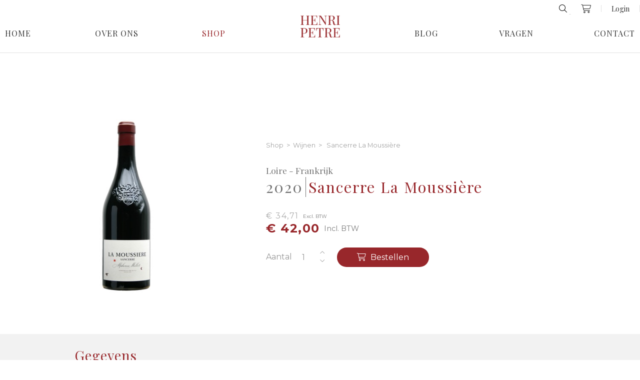

--- FILE ---
content_type: text/html; charset=UTF-8
request_url: https://www.wijnenhenripetre.be/nl/product/sancerre-la-moussire-788
body_size: 6262
content:
<!DOCTYPE html PUBLIC "-//W3C//DTD XHTML 1.0 Transitional//EN" "http://www.w3.org/TR/xhtml1/DTD/xhtml1-transitional.dtd">
<html xmlns="http://www.w3.org/1999/xhtml" xmlns:og="http://ogp.me/ns#" xmlns:fb="https://www.facebook.com/2008/fbml" lang="nl-be">
<head>
<title>Sancerre La Moussire - Product - Wijnen Pêtre</title>
<meta http-equiv="Content-Type" content="text/html; charset=UTF-8"/>
<meta http-equiv="Cache-control" content="no-cache"/>
<meta http-equiv="imagetoolbar" content="no"/>
<meta http-equiv="pragma" content="no-cache"/>
<meta http-equiv="Content-Script-Type" content="text/javascript"/>
<meta http-equiv="Content-Style-Type" content="text/css"/>
<meta http-equiv="Window-Target" content="_top"/>
<meta http-equiv="content-language" content="NL"/>
<meta name="SKYPE_TOOLBAR" content="SKYPE_TOOLBAR_PARSER_COMPATIBLE"/>
<meta name="keywords" content=""/>
<meta name="description" content=""/>
<meta name="abstract" content=""/>
<meta name="robots" content="index, follow"/>
<meta name="contact" content="info@wijnenpetre.be"/>
<meta name="distribution" content="global"/>
<meta name="format-detection" content="telephone=no"/>
<meta name="generator" content="Plenso"/>
<meta name="publisher" content="Wijnen Pêtre"/>
<meta name="rating" content="general"/>
<meta name="reply-to" content="info@wijnenpetre.be"/>
<meta name="googlebot" content="noodp"/>
<meta name="slurp" content="noodp"/>
<meta name="msnbot" content="noodp"/>
<meta name="web_author" content="Plenso bvba"/>
<meta name="identifier-url" content="http://www.wijnenhenripetre.be"/>
<meta name="linkage" content="http://www.wijnenhenripetre.be"/>
<meta name="MSThemeCompatible" content="no"/>
<meta name="revisit-after" content="1 days"/>
<meta name="copyright" content="copyright © 2026 Wijnen Pêtre"/>
<meta name="viewport" content="width=device-width, initial-scale=1.0">
<meta name="dc.language" CONTENT="NL"/>
<meta name="dc.source" CONTENT="http://www.wijnenhenripetre.be/nl/product/sancerre-la-moussire-788"/>
<meta name="dc.title" CONTENT="Sancerre La Moussire - Product - Wijnen Pêtre"/>
<meta name="dc.keywords" CONTENT=""/>
<meta name="dc.subject" CONTENT=""/>
<meta name="dc.description" CONTENT=""/>
<meta property="og:title" content=""/>
<meta property="og:type" content="company"/>
<meta property="og:url" content="http://www.wijnenhenripetre.be/nl/product/sancerre-la-moussire-788"/>
<meta property="og:image" content="/uploads/SancerreRougeZJ-1606059433_prod.jpg"/>
<meta property="og:site_name" content="Wijnen Pêtre"/>
<meta property="og:description" content=""/>
<link href="/css,_reset.css+css,_bootstrap.modals.min.css+css,_index.css,qv==1769121266+font-awesome,_all.min.css+css,_photoswipe.css+css,_default-skin,_default-skin.css.pagespeed.cc.nuLZOo6m6A.css" rel="stylesheet" type="text/css"/>
<link rel="stylesheet" type="text/css" href="//cdn.jsdelivr.net/npm/slick-carousel@1.8.1/slick/slick.css"/>
<link href="https://fonts.googleapis.com/css?family=Montserrat:400,700|Playfair+Display:400,700&display=swap" rel="stylesheet">
<link rel="apple-touch-icon" sizes="180x180" href="/images/fav/apple-touch-icon.png">
<link rel="icon" type="image/png" sizes="32x32" href="/images/fav/favicon-32x32.png">
<link rel="icon" type="image/png" sizes="16x16" href="/images/fav/xfavicon-16x16.png.pagespeed.ic.Y1bAvfSBWa.webp">
<link rel="manifest" href="/images/fav/site.webmanifest">
<link rel="shortcut icon" href="/images/fav/favicon.ico">
<meta name="msapplication-TileColor" content="#ffffff">
<meta name="msapplication-config" content="/images/fav/browserconfig.xml">
<meta name="theme-color" content="#ffffff">
<link rel="canonical" href="http://www.wijnenhenripetre.be/nl/product/sancerre-la-moussire-788"/>
<script type="text/javascript" src="/js/jquery-1.9.1.min.js.pagespeed.jm.roLDJ9nOeu.js"></script>
<script src="/js/modernizr.js+jquery.dotdotdot.min.js+bootstrap.bootbox.min.js+photoswipe.min.js+photoswipe-ui-default.min.js.pagespeed.jc.SBqmTNLBF_.js"></script><script>eval(mod_pagespeed_n_$GrrQm7e);</script>
<script>eval(mod_pagespeed_cajPjo3kdp);</script>
<script>eval(mod_pagespeed_ZaS38304ZS);</script>
<script type="text/javascript" src="//cdn.jsdelivr.net/npm/slick-carousel@1.8.1/slick/slick.min.js"></script>
<script>eval(mod_pagespeed_4zywTorIkl);</script>
<script>eval(mod_pagespeed_aeqvH8KxSL);</script>
<script async src="https://www.googletagmanager.com/gtag/js?id=UA-151095260-1"></script>
<script>window.dataLayer=window.dataLayer||[];function gtag(){dataLayer.push(arguments);}gtag('js',new Date());gtag('config','UA-151095260-1');</script>
</head>
<body>
<div class="menuoverlay"></div>
<div class="res-nav">
<nav>
<div class="top_res_nav">
<div>
<a href="/nl/verlanglijstje" class="verlanglijstres"><i class="fal fa-shopping-cart"></i>
(<span>0</span>)
</a>
</div>
<img src="[data-uri]" class="closebtn" alt="Close"/>
</div>
<input type="search" class="searchall" placeholder="Zoeken op naam"/>
<div class="navitem">
<a href="/nl">Home</a>
</div>
<div class="navitem">
<a href="/nl/over">Over Ons</a>
</div>
<div class="navitem">
<div>
<a class="active_res" href="/nl/shop">Shop</a>
</div>	</div>
<div class="navitem">
<a href="/nl/blog">Blog</a>
</div>
<div class="navitem">
<a href="/nl/vragen">Vragen</a>
</div>
<div class="navitem">
<a href="/nl/contact">Contact</a>
</div>	</nav>
</div>
<header class="navigatie">
<div class="nav_top_right">
<form method="get" class="search_holder">
<i class="fal fa-search showSearch" style="cursor: pointer;"></i>
<input type="search" name="vraag" class="searchall" placeholder="Zoeken op naam"/>
</form>
<a class="specialicon" href="/nl/winkelwagen"><i class="fal fa-shopping-cart"></i>
<div class="cartamount" style="display:none;">0</div>
</a>
<a class="speciallink" href="/nl/login">Login</a>
<select onchange="window.location = $(this).val()" style="display: none;">
<option value="/nl/product/sancerre-la-moussire-788" selected="selected">nl</option>
<option value="/fr/product/sancerre-la-moussire-788">fr</option>
</select>
</div>
<section>
<nav>
<a href="/nl/home">Home</a>	<a href="/nl/over">Over Ons</a>	<a class="active_link" href="/nl/shop">Shop</a>	</nav>
<a href="/nl"><img src="/images/xlogo.png.pagespeed.ic.9g5nQwUlGA.webp" alt=""/></a>
<nav>
<a href="/nl/blog">Blog</a>	<a href="/nl/vragen">Vragen</a>	<a href="/nl/contact">Contact</a>	</nav>
<img class="menubtn" src="[data-uri]" alt="MENU"/>
</section>
</header>
<section class="product_page">
<div class="product_left">
<img src="/uploads/SancerreRougeZJ-1606059433_prod.jpg?1769121266" onclick="initswipe(0)" onerror="this.src='/images/product.jpg';" alt="">
</div>
<div class="product_right">
<div class="breadcrum">
<a href="/nl/shop">Shop</a>&nbsp;&nbsp;>&nbsp;&nbsp;
<a href="/nl/shop/wijnen-1">Wijnen</a>
&nbsp;&nbsp;>&nbsp;&nbsp; Sancerre La Moussière
</div>
<p class="subtitel">Loire - Frankrijk</p>
<div class="main_titel">
<div>2020</div> <h1>Sancerre La Moussière</h1>
</div>
<img class="respons_image" src="/uploads/SancerreRougeZJ-1606059433_prod.jpg?1769121266" onclick="initswipe(0)" onerror="this.src='/images/product.jpg';" alt="">
<p class="main_incl_product_price">€ 34,71 <span>Excl. BTW</span></p>
<p class="main_product_price">€ 42,00 <span>Incl. BTW</span></p>
<div class="product_aantal_holder">
<section class="product_aantal product_detail_aantal">
<p>Aantal</p>
<div class="quantity">
<input type="number" class="aantal_input" min="1" max="27" step="1" value="1">
<div class="quantity-nav">
<div class="quantity-button quantity-up"><i class="fal fa-angle-up" aria-hidden="true"></i></div>
<div class="quantity-button quantity-down"><i class="fal fa-angle-down" aria-hidden="true"></i></div>
</div>
</div>
</section>
<button class="add_to_cart"><i class="fal fa-shopping-cart"></i> Bestellen</button>
</div>
</div>
</section>
<section class="product_gegevens">
<div class="inner_product_gegevens">
<h2>Gegevens</h2>
<div class="product_gegevens_content">
<div>
<div class="gegevens_item">
<div>Jaartal</div>
<div>2020</div>
</div> <div class="gegevens_item">
<div>Kleur</div>
<div>Rood</div>
</div> <div class="gegevens_item">
<div>Domein</div>
<div>Domaine La Moussière A. Mellot</div>
</div> <div class="gegevens_item">
<div>Regio</div>
<div>Loire</div>
</div> <div class="gegevens_item">
<div>Land</div>
<div>Frankrijk</div>
</div> </div>
<div class="devider"></div>
<div>
<div class="gegevens_item">
<div>Formaat</div>
<div>0.75 l</div>
</div> <div class="gegevens_item">
<div>Druif</div>
<div>100% Pinot Noir</div>
</div> </div>
</div>
</div>
<div class="product_pdf_button_holder">
<a href="/nl/view-pdf/sancerre-la-moussire-788" class="pdf-btn" target="_blank"><i class="far fa-file-pdf"></i> Download PDF</a>
</div>
</section>
<script>$(document).ready(function(){$('.product_left').slick({dots:false,infinite:true,arrows:true,swipeToSlide:true,speed:1000,slidesToShow:1,slidesToScroll:1,prevArrow:'<button type="button" class="slick-prev"><i class="fal fa-angle-left"></i></button>',nextArrow:'<button type="button" class="slick-next"><i class="fal fa-angle-right"></i></button>'});});$('.showf').click(function(){if($('.showFood').is(':visible')){$('.showFood').slideUp();}else{$('.showFood').slideDown();}});let id='788';$('.add_to_cart').click(function(){let aantal=$('.aantal_input').val();if(aantal>0){$.post('/?ajax=true&webshop=addFromPost',{id:id,aantal:aantal},function(result){$('.cartamount').text(result);$('.cartamount').show();var dialogue=bootbox.dialog({className:'addedToCartModal',message:"Toegevoegd aan winkelwagen!",buttons:{cancel:{label:"Verder winkelen",className:"btnPopup",callback:function(){window.location.href='';}},ok:{label:"<i class='fal fa-shopping-cart'></i> &nbsp;Bekijk winkelmandje",className:"btnPopup",callback:function(){window.location.href='/nl/winkelwagen';}}}});});}});$('.quantity').each(function(){var spinner=$(this),input=spinner.find('input[type="number"]'),btnUp=spinner.find('.quantity-up'),btnDown=spinner.find('.quantity-down'),min=input.attr('min');max=input.attr('max');btnUp.click(function(){var oldValue=parseFloat(input.val());if(oldValue>=max){var newVal=oldValue;}else{var newVal=oldValue+1;}$('.aantal_input').val(newVal);$('.aantal_input').attr('value',newVal);$('.aantal_input').trigger("change");});btnDown.click(function(){var oldValue=parseFloat(input.val());var newVal;newVal=oldValue-1;if(newVal<min){newVal=min;}$('.aantal_input').val(newVal);$('.aantal_input').attr('value',newVal);$('.aantal_input').trigger("change");});});function initswipe(index){var pswpElement=document.querySelectorAll('.pswp')[0];var options={index:index};var items=[{src:'/uploads/SancerreRougeZJ-1606059433_max.jpg',w:0,h:0},];var gallery=new PhotoSwipe(pswpElement,PhotoSwipeUI_Default,items,options);gallery.listen('gettingData',function(index,item){if(item.w<1||item.h<1){var img=new Image();img.onload=function(){item.w=this.width;item.h=this.height;gallery.updateSize(true);}
img.src=item.src;}});gallery.init();}</script>
<div class="pswp" tabindex="-1" role="dialog" aria-hidden="true">
<div class="pswp__bg"></div>
<div class="pswp__scroll-wrap">
<div class="pswp__container">
<div class="pswp__item"></div>
<div class="pswp__item"></div>
<div class="pswp__item"></div>
</div>
<div class="pswp__ui pswp__ui--hidden">
<div class="pswp__top-bar">
<div class="pswp__counter"></div>
<button class="pswp__button pswp__button--close" title="Close (Esc)"></button>
<button class="pswp__button pswp__button--share" title="share"></button>
<button class="pswp__button pswp__button--fs" title="Toggle fullscreen"></button>
<button class="pswp__button pswp__button--zoom" title="Zoom in/out"></button>
<div class="pswp__preloader">
<div class="pswp__preloader__icn">
<div class="pswp__preloader__cut">
<div class="pswp__preloader__donut"></div>
</div>
</div>
</div>
</div>
<div class="pswp__share-modal pswp__share-modal--hidden pswp__single-tap">
<div class="pswp__share-tooltip"></div>
</div>
<button class="pswp__button pswp__button--arrow--left" title="Previous (arrow left)">
</button>
<button class="pswp__button pswp__button--arrow--right" title="Next (arrow right)">
</button>
<div class="pswp__caption">
<div class="pswp__caption__center"></div>
</div>
</div>
</div>
</div>
<section class="home_fotobanner">
<div class="fotobanner_img">
<img src="/images/xgrapes.png.pagespeed.ic.vg5tkw8u8P.webp" alt="grapes">
</div>
<div class="fotobanner_titel">
<h2><p style="text-align:center"><strong>A glass of wine</strong> won't give you all answers <br/>
but it will help you <strong>forget some questions</strong></p></h2>
</div>
</section>
<section class="newsletter" style="background-image:url(/uploads/dreamstime_m_71994283_nie.jpg?1)">
<div class="newsletter_overlay"></div>
<div class="inner_newsletter" style="display: flex;justify-content: center;align-items: center;flex-direction: column;">
<h2>Schrijf je in op onze nieuwsbrief</h2>
</div>
<form method="post" class="nieuwsbrief" id="nbform" action="stopspammingme">
<div id="EmailInput">
<input required="" type="email" placeholder="E-mail" id="Email" name="submcon_Email"/>
</div>
<div style="clear:left"></div>
<div id="NB_privacy">
<label class="privcnt">
Ik ga akkoord met het &nbsp; <a target="blank" href="/nl/gdpr#privacy"> privacy statement</a>
<input type="checkbox" onchange="checkprivacynb()" name="privacy" id="privacynb">
<span class="checkmarker"></span>
</label>
</div>
<input disabled id="subm2" name="submcon" type="submit" value="Verzenden"/>
<script></script>
<script>function checkprivacynb(){console.log('test');if($('#privacynb').is(':checked')){$("#subm2").prop('disabled',false);}else{$("#subm2").prop('disabled',true);}}</script>
<style>#NB_privacy{margin-top:10px;display:flex;align-items:center}.privcnt{display:block;position:relative;padding-left:35px;margin-bottom:12px;cursor:pointer;font-size:.8em!important;-webkit-user-select:none;-moz-user-select:none;-ms-user-select:none;user-select:none;display:flex;-ms-align-items:center;align-items:center;height:20px;color:#a3a3a3!important}.privcnt input{position:absolute;opacity:0;cursor:pointer}.privcnt a{height:100%;display:flex;-ms-align-items:center;align-items:center;color:#000;font-weight:700;color:#353535;position:relative;z-index:10}.checkmarker{position:absolute;top:0;left:0;height:20px;width:20px;background-color:#dedede}.privcnt:hover input ~ .checkmarker {background-color:#ccc}.privcnt input:checked ~ .checkmarker {background-color:#353535}.checkmarker:after{content:"";position:absolute;display:none}.privcnt input:checked ~ .checkmarker:after {display:block}.privcnt .checkmarker:after{left:6px;top:2px;width:5px;height:10px;border:solid #fff;border-width:0 3px 3px 0;-webkit-transform:rotate(45deg);-ms-transform:rotate(45deg);transform:rotate(45deg)}</style>
</form>
<script>document.getElementById("nbform").action="";</script>
</section>
<footer>
<div class="footer_gegevens">
<div>
<h3>Gegevens</h3>
<p><a href="tel:+3251305988">+32 (0) 51 30 59 88</a></p>
<p><a href="mailto:info@wijnenhenripetre.be">info@wijnenhenripetre.be</a></p>
</div>
<div>
<h3>Locatie</h3>
<p>Izegemsestraat 5</p>
<p>8860 Lendelede</p>
<p></p>
</div>
<div>
<h3>Openingsuren vandaag:</h3>
<p>
08:30
- 12:00
& 13:30
- 18:00
</p>
<a href="/nl/contact#openingsuren">Bekijk alle <i class="fal fa-arrow-right"></i></a>
</div>
</div>
<div class="footer_social">
<a href="mailto:info@wijnenhenripetre.be"><i class="fal fa-envelope"></i></a>
<a href="https://www.facebook.com/Wijnen-Henri-Petre-1594154944029821/" target="_blank"><i class="fab fa-facebook-f"></i></a>
<a href="https://www.instagram.com/wijnen_henri_petre/" target="_blank"><i class="fab fa-instagram"></i></a>	</div>
<div class="footer_disclaimer">
<a href="/nl/gdpr#privacystatement">Privacy Statement</a>
<span>|</span>
<a href="/nl/gdpr#disclaimer">Disclaimer</a>
<span>|</span>
<a href="/nl/gdpr#cookieverklaring">Cookie Statement</a>
</div>
<div class="footer_siteby">
<p>© Wijnen Henri Petre 2026 (BTW: BE0416496521)<span>-</span>
<a target="blank" href="https://www.plenso.be">With <i class="far fa-heart"></i> from Plenso</a>
</p>
</div>
</footer>
<div class="uptop">
<i class="fal fa-arrow-up"></i>
</div>
<script>function sluitpopup(){$.get("/?ajax=true&sluitpopup=true",function(data){$('.PL_Wrapper').css('right','-700px');$('.PL_Wrapper').one("webkitTransitionEnd otransitionend oTransitionEnd msTransitionEnd transitionend",function(event){$('.PL_Wrapper').hide();});});}function sluitpopupenga(url){$.get("/?ajax=true&sluitpopup=true",function(data){window.location.href=url;});}</script>
<script type="text/javascript" src="/js/script.js.pagespeed.jm._4J0C570x8.js"></script>
</body>
</html>